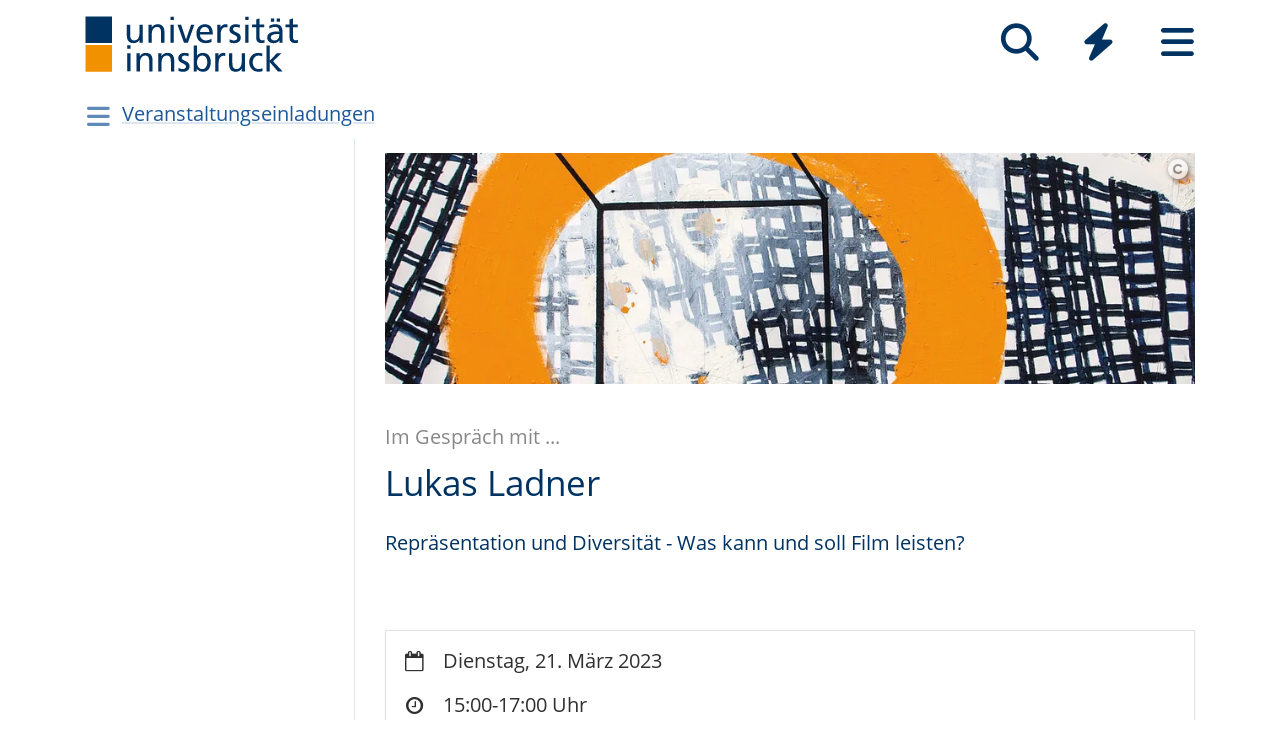

--- FILE ---
content_type: text/html; charset=utf-8
request_url: https://www.uibk.ac.at/de/events/info/2023/im-gespraech-mit/
body_size: 8554
content:
<!DOCTYPE html>
<html lang="de"><head><title>Im Gespräch mit – Universität Innsbruck</title><meta charset="utf-8"><meta http-equiv="X-UA-Compatible" content="IE=edge"><link rel="icon" href="/static/uniweb/images/icons/favicon.a28011f62af2.ico" type="image/x-icon" /><meta name="viewport" content="width=device-width, initial-scale=1.0">
	
	<link rel="canonical" href="https://www.uibk.ac.at/de/events/info/2023/im-gespraech-mit/"><link rel="alternate" hreflang="x-default" href="https://www.uibk.ac.at/de/events/info/2023/im-gespraech-mit/"><link rel="alternate" hreflang="de" href="https://www.uibk.ac.at/de/events/info/2023/im-gespraech-mit/"><meta name="dcterms.modified" content="2024-03-05"><meta name="dcterms.format" content="text/html"><meta name="dcterms.language" content="de"><meta name="twitter:card" content="summary_large_image" /><meta name="twitter:site" content="@uniinnsbruck" /><meta property="og:url" content="https://www.uibk.ac.at/de/events/info/2023/im-gespraech-mit/" /><meta property="og:title" content="Im Gespräch mit" /><meta property="og:description" content="Dienstag, 21. März 2023
15:00-17:00 Uhr" /><meta property="og:image" content="https://www.uibk.ac.at/media/filer_public_thumbnails/filer_public/9c/e5/9ce5d903-7713-4744-96d7-ad2d2f90755d/buchcover-christine-schliesser.jpg__1200x720_q85_crop_subsampling-2_upscale.jpg" /><meta property="og:image:type" content="image/jpeg" /><meta property="og:image:width" content="1200" /><meta property="og:image:height" content="720" /><meta property="og:locale" content="de_DE" /><script type="module" src="/static/node_modules/@uniweb/components/dist/uniweb-components/uniweb-components.esm.307152d78860.js"></script>
	<link href="/static/uniweb/css/default.f54a5f8a0d77.css" rel="stylesheet" type="text/css"/>
<link href="/static/uniweb/css/print.af7e8dc14679.css" rel="stylesheet" type="text/css" media="print"/>
<link href="/static/uniweb/css/shariff.complete.ff4dbf0968b0.css" rel="stylesheet" type="text/css"/>
<link href="/static/utils/css/cactus.79d54b08cf09.css" rel="stylesheet" type="text/css"/>


<style>

</style>


<link href="/media/icon_fonts/vgph3hl7/fontello-c93a3b3f/css/fontello.css" rel="stylesheet" type="text/css" />

	

	<script type="application/ld+json">
	[{"@context": "https://schema.org", "@type": "NewsArticle", "@id": "https://www.uibk.ac.at/de/events/info/2023/im-gespraech-mit/#uibk-newsarticle", "description": "Dienstag, 21. M\u00e4rz 2023 15:00-17:00 Uhr", "mainEntityOfPage": {"@type": "WebPage", "url": "https://www.uibk.ac.at/de/events/info/2023/im-gespraech-mit/"}, "headline": "Im Gespr\u00e4ch mit", "isAccessibleForFree": "true", "image": {"@type": "ImageObject", "name": "Header", "url": "https://www.uibk.ac.at/media/filer_public_thumbnails/filer_public/9c/e5/9ce5d903-7713-4744-96d7-ad2d2f90755d/buchcover-christine-schliesser.jpg__1200x720_q85_crop_subsampling-2_upscale.jpg"}, "dateModified": "2024-07-03T11:36:36.517022+02:00", "datePublished": "2023-01-04T13:54:12.274380+01:00", "inLanguage": "de"}]
	</script>

	<script>(function(){var _mtm=window._mtm=window._mtm||[];_mtm.push({'mtm.startTime':(new Date().getTime()),'event':'mtm.Start'});var d=document,g=d.createElement('script'),s=d.getElementsByTagName('script')[0];g.type='text/javascript';g.async=true;g.src='https://www.uibk.ac.at/pwk/js/container_htPnMFTX.js';s.parentNode.insertBefore(g,s);})()</script>
</head>

<body>
	
	
		
<header id="uibk-header-2024" class="uibk-header-default d-print-none">
	<div id="uibk-nav-canvas" class="w-100 d-flex flex-row align-items-start">
		<div class="container">
			<div class="row">
                <div class="col-12 d-flex flex-row justify-content-between align-items-center">
					
					<div id="uibk-nav-logo">
						<a href="https://www.uibk.ac.at/">
							<img src="/static/uniweb/images/logo-uibk.90f7ae9bbfac.svg" alt="Logo Universität Innsbruck" />
						</a>
					</div>
					
					
					
					<nav id="uibk-nav-prime" class="d-flex flex-row align-items-end" aria-label="Global" tabindex="0">
						

<button type="button" data-target="uibk-nav-search" data-focus="uibk-search-forms" class="position-relative uibk-nav-btn-open d-flex flex-column-reverse navbar-toggler btn btn-lg btn-supersized justify-content-end align-items-center uibk-mb-05" id="uibk-btn-nav-search" aria-label="Suche" tabindex="0"><span class="uibk-navi-text text-white position-absolute">Suche</span><i class="fa fa-search fa-fw fa-2x"></i></button><button type="button" data-target="uibk-nav-quicklinks" data-focus="uibk-nav-quicklinks-all" class="position-relative uibk-nav-btn-open d-flex flex-column-reverse navbar-toggler btn btn-lg btn-supersized justify-content-end align-items-center uibk-mb-05" id="uibk-btn-nav-quicklinks" aria-label="Quicklinks" tabindex="0"><span class="uibk-navi-text text-white position-absolute">Quicklinks</span><i class="fas fa-bolt fa-fw fa-2x"></i></button><button type="button" data-target="uibk-nav-fold-out" data-focus="uibk-nav-pages" class="position-relative uibk-nav-btn-open d-flex flex-column-reverse navbar-toggler btn btn-lg btn-supersized justify-content-center align-items-center uibk-mb-05" id="uibk-btn-nav-fold-out" aria-label="Seiten" tabindex="0"><span class="uibk-navi-text text-white position-absolute">Navigation</span><i class="fas fa-bars fa-fw fa-2x"></i></button>
					</nav>
				</div>
			</div>
		</div>
	</div>
	

<div id="uibk-nav-search" class="uibk-nav position-absolute d-none min-vh-100 w-100 flex-column justify-content-between" role="dialog" aria-modal="true" aria-label="Suche" tabindex="0"><div class="uibk-nav-col-2 container"><div id="uibk-search-forms" class="uibk-fold-out-span-2" tabindex="0"><form action="https://www.uibk.ac.at/search" method="get" role="search" aria-label="Webseiten"><h2 class="uibk-mt-0 text-white" tabindex="-1" id="nav-search-title">Webseitensuche</h2><label for="uibk-website-search" hidden="">Suchbegriff</label><div class="d-flex flex-row uibk-flex-search"><div class="form-group uibk-mb-1 w-100"><input name="q" id="uibk-website-search" type="search" maxlength="120" placeholder="Suchbegriff eingeben" class="form-control form-control-lg w-100" autocomplete="off" aria-autocomplete="list" aria-owns="uibk-website-search-suggestion" aria-expanded="false" aria-haspopup="listbox" aria-describedby="uibk-website-search-assistive" /><ul id="uibk-website-search-suggestion" tabindex="-1" aria-label="Suchvorschläge" aria-labelledby="uibk-website-search"></ul><span id="uibk-website-search-suggestion-alert" role="alert" class="sr-only">keine Suchvorschläge</span><span id="uibk-website-search-assistive" class="d-none">Wenn automatische Suchvorschläge verfügbar sind, verwenden Sie die Auf- und Abwärtspfeile zum Überprüfen und die Eingabetaste zum Auswählen. Benutzer von Touch-Geräten können durch Berührung oder mit Wischgesten suchen.</span></div><div class="form-group uibk-mb-1"><button type="submit" aria-label="Suchen" class="text-white bg-transparent border-0 m-0 p-0"><i class="fas fa-search"></i></button></div></div></form><form action="https://lfuonline.uibk.ac.at/public/people.search" method="get" role="search" aria-label="Personen"><h2 class="uibk-mt-0 text-white">Personensuche</h2><div class="d-flex flex-row"><div class="form-group"><input name="lname" type="search" maxlength="50" placeholder="Nachname" class="form-control form-control-lg w-100" aria-label="Nachname" /></div><div class="form-group"><input name="fname" type="search" maxlength="50" placeholder="Vorname" class="form-control form-control-lg w-100" aria-label="Vorname" /></div><div class="form-group"><button type="submit" aria-label="Suchen" class="text-white bg-transparent border-0 m-0 p-0"><i class="fas fa-search"></i></button></div></div></form></div></div><div class="container"><p class="uibk-nav-login-status" role="region" aria-label="Anmeldestatus"></p><a href="https://www.uibk.ac.at/intranet/">
        Login Mitarbeiter:innen
    </a></p></div><button type="button" class="uibk-nav-btn-close text-white bg-transparent position-absolute border-0" aria-label="Schließen"><i class="fas fa-window-close fa-2x"></i></button></div>
	

<div id="uibk-nav-quicklinks" class="uibk-nav position-absolute d-none min-vh-100 w-100 flex-column justify-content-between" role="dialog" aria-modal="true" aria-label="Quicklinks"><nav id="uibk-nav-quicklinks-all" class="uibk-nav-col-2 container" tabindex="0"><h2 class="uibk-mt-0 text-white" tabindex="-1">Quicklinks</h2><ul class="uibk-fold-out-span-2"><li><a href="https://accounts.uibk.ac.at/">Account Service</a></li><li><a href="https://www.uibk.ac.at/ecampus/">eCampus</a></li><li><a href="/de/universitaet/essen-am-campus/">Essen am Campus</a></li><li><a href="https://www.uibk.ac.at/fld/">Forschungsdokumentation</a></li><li><a href="https://www.uibk.ac.at/iup/verlagsverzeichnis/">IUP Verlagsverzeichnis</a></li><li><a href="https://www.uibk.ac.at/karriere/">Karriereportal</a></li><li><a href="https://lfuonline.uibk.ac.at/public/lfuonline.home">LFU:online</a></li><li><a href="/de/newsroom/lost-found-das-virtuelle-fundbuero/">Lost &amp; Found</a></li><li><a href="https://uibk.academic-whistleblower.at/">Meldesystem für Hinweisgeber:innen</a></li><li><a href="/de/rektorenteam/infrastruktur/sicherheitswesen/notfallnummern/notfallnummern/">Notfallnummern</a></li><li><a href="https://lms.uibk.ac.at/">OLAT</a></li><li><a href="https://presse.uibk.ac.at/">Presseportal</a></li><li><a href="https://www.uibk.ac.at/sprachenzentrum/">Sprachenzentrum</a></li><li><a href="/de/universitaet/standorte/">Standorte</a></li><li><a href="https://bibsearch.uibk.ac.at/">ULB-Literatursuche: BibSearch</a></li><li><a href="https://usi.uibk.ac.at/">USI-Anmeldung</a></li><li><a href="https://www.uibk.ac.at/events/">Veranstaltungskalender</a></li><li><a href="https://vis.uibk.ac.at/">VIS:online</a></li><li><a href="https://lfuonline.uibk.ac.at/public/lfuonline_lv.home">Vorlesungsverzeichnis</a></li><li><a href="https://exchange.uibk.ac.at/">Webmail für Bedienstete</a></li><li><a href="https://web-mail.uibk.ac.at/">Webmail für Studierende</a></li></ul></nav><div class="container"><p class="uibk-nav-login-status" role="region" aria-label="Anmeldestatus"></p><a href="https://www.uibk.ac.at/intranet/">
        Login Mitarbeiter:innen
    </a></p></div><button type="button" class="uibk-nav-btn-close text-white bg-transparent position-absolute border-0" aria-label="Schließen"><i class="fas fa-window-close fa-2x"></i></button></div>
	

<div id="uibk-nav-fold-out" class="uibk-nav position-absolute d-none min-vh-100 w-100 flex-column justify-content-between" role="dialog" aria-modal="true" aria-label="Seiten"><div id="uibk-fold-out-container" class="d-flex container"><nav class="uibk-fold-out-col-1" id="uibk-nav-pages" tabindex="0" aria-label="Kategorien"><ul class="d-flex flex-column"><li><button id="nav-studies" data-target="#nav-studies-l2" data-level-restore="false" type="button" aria-expanded="false" aria-controls="nav-studies-l2" tabindex="0">
				Studium
				</button></li><li><button id="nav-research" data-target="#nav-research-l2" data-level-restore="false" type="button" aria-expanded="false" aria-controls="nav-research-l2" tabindex="0">
				Forschung
				</button></li><li><button id="nav-connect" data-target="#nav-connect-l2" data-level-restore="false" type="button" aria-expanded="false" aria-controls="nav-connect-l2" tabindex="0">
				Netzwerk
				</button></li><li><button id="nav-about" data-target="#nav-about-l2" data-level-restore="false" type="button" aria-expanded="false" aria-controls="nav-about-l2" tabindex="0">
				Über uns
				</button></li></ul></nav><nav class="d-none uibk-fold-out-col-2" id="nav-studies-l2" role="region" aria-labelledby="nav-studies" tabindex="0"><ul><li><a href="/de/studium/">Auf einen Blick</a></li><li><a href="/de/studien/">Studienangebot</a></li><li><a href="/de/studium/beratung/">Studienberatung</a></li><li><a href="https://www.uibk.ac.at/studium/organisation/termine-und-fristen.html">Termine und Fristen</a></li><li><a href="https://www.uibk.ac.at/studium/anmeldung-zulassung/">Zulassung zum Studium</a></li><li><a href="https://www.uibk.ac.at/studium/organisation/">Studienorganisation</a></li><li><a href="https://www.uibk.ac.at/international/">International studieren</a></li><li><a href="/de/weiterbildung/">Weiterbildung</a></li><li><a href="/de/studium/frag-chatbot-leo/">Frag Chatbot Leo</a></li></ul></nav><nav class="d-none uibk-fold-out-col-2" id="nav-research-l2" role="region" aria-labelledby="nav-research" tabindex="0"><ul><li><a href="/de/forschung/">Forschung im Überblick</a></li><li><a href="/de/forschung/forschungsprofil/">Forschungsprofil</a></li><li><a href="/de/forschung/forschungsservices/">Forschungsservices</a></li><li><a href="/de/forschung/forschungsfoerderung/">Forschungsförderung</a></li><li><a href="/de/forschung/nachwuchs-karrierefoerderung/">Nachwuchs- und Karriereförderung</a></li><li><a href="/de/forschung/qualitaetssicherung/">Qualitätssicherung in der Forschung</a></li><li><a href="/de/forschung/forschungsinformation/">Forschungsinformation</a></li><li><a href="/de/fakultaeten/">Fakultäten und Institute</a></li></ul></nav><nav class="d-none uibk-fold-out-col-2" id="nav-connect-l2" role="region" aria-labelledby="nav-connect" tabindex="0"><ul><li><a href="https://www.uibk.ac.at/transferstelle/alumni/">Alumni</a></li><li><a href="/de/international/aurora/">AURORA</a></li><li><a href="/de/career-service/">Career-Service</a></li><li><a href="https://www.uibk.ac.at/international/europaregion/">EUREGIO</a></li><li><a href="/de/foerderkreis1669/">Förderkreis 1669</a></li><li><a href="https://www.uibk.ac.at/international/">International</a></li><li><a href="/de/stiftung/">Stiftung Universität Innsbruck</a></li><li><a href="/de/transferstelle/">Transferstelle</a></li></ul></nav><nav class="d-none uibk-fold-out-col-2" id="nav-about-l2" role="region" aria-labelledby="nav-about" tabindex="0"><ul><li><button id="nav-about-university-l2" data-target="#nav-about-university-l3" type="button" aria-expanded="false" aria-controls="nav-about-university-l3">
		Universität
		</button></li><li><button id="nav-about-governance-l2" data-target="#nav-about-governance-l3" type="button" aria-expanded="false" aria-controls="nav-about-governance-l3">
		Universitätsleitung
		</button></li><li><a href="/de/universitaet/organigramm/">Organigramm</a></li><li><a href="/de/fakultaeten/">Fakultäten</a></li><li><a href="/de/fakultaeten/institute/">Institute</a></li><li><a href="/de/newsroom/">Newsroom</a></li><li><a href="/de/karriere/">Karriere an der Uni</a></li><li><a href="/de/universitaet/standorte/">Standorte</a></li></ul></nav><nav class="uibk-collapse d-none uibk-fold-out-col-3" id="nav-about-university-l3" role="region" aria-labelledby="nav-about-university-l2" tabindex="0"><ul><li><a href="/de/universitaet/profil/">Die Leopold-Franzens-Universität Innsbruck</a></li><li><a href="/de/universitaet/profil/leitbild/">Leitbild</a></li><li><a href="/de/universitaet/profil/universitaetsleben/">Universitätsleben</a></li><li><a href="/de/universitaet/profil/geschichte/">Geschichte</a></li><li><a href="/de/350-jahre/">350 Jahre Uni Innsbruck</a></li><li><a href="/de/universitaet/profil/factsheets/">Zahlen und Fakten</a></li><li><a href="/de/universitaet/nachhaltigkeit/">Nachhaltigkeit</a></li><li><a href="https://www.uibk.ac.at/universitaet/diversitaet/">Diversitäts-Management</a></li><li><a href="/de/universitaet/digitalisierung/">Digitalisierung</a></li><li><a href="https://www.uibk.ac.at/international/">International</a></li></ul></nav><nav class="uibk-collapse d-none uibk-fold-out-col-3" id="nav-about-governance-l3" role="region" aria-labelledby="nav-about-governance-l2" tabindex="0"><ul><li><a href="/de/universitaetsrat/">Universitätsrat</a></li><li><a href="/de/rektorenteam/">RektorInnenteam</a></li><li><a href="https://www.uibk.ac.at/senat/">Senat</a></li><li><a href="/de/universitaet/leitung/entwicklungsplan/">Entwicklungsplan</a></li><li><a href="/de/universitaet/leitung/wissensbilanz/">Wissensbilanz</a></li></ul></nav><nav class="uibk-collapse d-none uibk-fold-out-col-3" id="nav-about-organisational-l3" role="region" aria-labelledby="nav-about-organisational-l2" tabindex="0"><ul><li><a href="https://www.uibk.ac.at/universitaet/organisation/organisation.html">Organisationseinheiten</a></li><li><a href="https://www.uibk.ac.at/universitaet/organisation/organigramm.html">Organigramm</a></li><li><a href="https://www.uibk.ac.at/zentraler-rechtsdienst/richtlinien-und-verordnungen-des-rektorats/organisationsrecht/">Organisationsplan</a></li><li><a href="https://www.uibk.ac.at/universitaet/verwaltung/">Dienstleistung und Verwaltung</a></li><li><a href="https://www.uibk.ac.at/universitaet/vertretung-und-beratung/">Vertretung und Beratung</a></li></ul></nav><nav id="uibk-nav-back" class="uibk-mt-15 d-none"><button id="btn-back" type="button" tabindex="0">
				zurück zur Übersicht
			</button></nav></div><div class="container"><p class="uibk-nav-login-status" role="region" aria-label="Anmeldestatus"></p><a href="https://www.uibk.ac.at/intranet/">
        Login Mitarbeiter:innen
    </a></p></div><button type="button" class="uibk-nav-btn-close text-white bg-transparent position-absolute border-0" aria-label="Schließen"><i class="fas fa-window-close fa-2x"></i></button></div>
</header>
	
	
		
			<div class="container" id="department-title-2024">
				<nav class="navbar p-0">
					<div class="department-nav d-flex flex-row-reverse justify-content-end align-items-center">
						<h1>
							<a href="/de/events/info/">Veranstaltungseinladungen</a>
						</h1>
						<div class="d-none d-lg-block navbar-toggler btn btn-supersized">
							<i class="fas fa-bars fa-fw"></i>
						</div>
						<button class="d-block d-lg-none navbar-toggler btn btn-supersized" id="uibk-departmentnav-btn-def" type="button" aria-controls="uibk-departmentnav-2024" aria-expanded="true" aria-label="Navigationsseiten öffnen">
							<i class="fas fa-bars fa-fw"></i>
						</button>
					</div>
				</nav>
			</div>
		
	
	
	<main class="uibk-default-page uibk-default-page-2024 uibk-department-veranstaltungseinladungen bg-white">
	
	
		<div class="container">
			<div class="row">
				<div class="col-12 col-lg-3 d-none d-lg-block" id="uibk-departmentnav-cnt">
					<ul class="uibk-department-dropdown-2024">
						
							


						
					</ul>
				</div>
				<div class="col-12 col-lg-9">
		




					<div class="uibk-main-content">
		
<div id="cmsplugin_5598235" class="carousel uibk-aspect-panorama slide pause touch" style="overflow: hidden;" data-interval="false" data-ride="carousel" data-pause="false" data-wrap="false"><div class="carousel-inner" role="listbox"><div class="carousel-item  active"><figure id="uibk-figure-5598236" class="w-100 "><picture><source media="(max-resolution: 1.5dppx) and (min-width: 992px) and (max-width: 1199.98px)" srcset="/media/filer_public_thumbnails/filer_public/8e/63/8e631da6-9914-4920-abf4-4791d25e83d9/buchcover-christine-schliesser.jpg__900x256_q85_crop_subsampling-2_upscale.jpg.webp" type="image/webp" /><source media="(min-resolution: 1.5dppx) and (min-width: 992px) and (max-width: 1199.98px)" srcset="/media/filer_public_thumbnails/filer_public/8e/63/8e631da6-9914-4920-abf4-4791d25e83d9/buchcover-christine-schliesser.jpg__1800x512_q85_crop_subsampling-2_upscale.jpg.webp" type="image/webp" /><source media="(-webkit-max-device-pixel-ratio: 1.5) and (min-width: 992px) and (max-width: 1199.98px)" srcset="/media/filer_public_thumbnails/filer_public/8e/63/8e631da6-9914-4920-abf4-4791d25e83d9/buchcover-christine-schliesser.jpg__900x256_q85_crop_subsampling-2_upscale.jpg" type="image/jpeg" /><source media="(-webkit-min-device-pixel-ratio: 1.5) and (min-width: 992px) and (max-width: 1199.98px)" srcset="/media/filer_public_thumbnails/filer_public/8e/63/8e631da6-9914-4920-abf4-4791d25e83d9/buchcover-christine-schliesser.jpg__1800x512_q85_crop_subsampling-2_upscale.jpg" type="image/jpeg" /><source media="(max-resolution: 1.5dppx) and (max-width: 991.98px)" srcset="/media/filer_public_thumbnails/filer_public/8e/63/8e631da6-9914-4920-abf4-4791d25e83d9/buchcover-christine-schliesser.jpg__992x283_q85_crop_subsampling-2_upscale.jpg.webp" type="image/webp" /><source media="(min-resolution: 1.5dppx) and (max-width: 991.98px)" srcset="/media/filer_public_thumbnails/filer_public/8e/63/8e631da6-9914-4920-abf4-4791d25e83d9/buchcover-christine-schliesser.jpg__1984x566_q85_crop_subsampling-2_upscale.jpg.webp" type="image/webp" /><source media="(-webkit-max-device-pixel-ratio: 1.5) and (max-width: 991.98px)" srcset="/media/filer_public_thumbnails/filer_public/8e/63/8e631da6-9914-4920-abf4-4791d25e83d9/buchcover-christine-schliesser.jpg__992x283_q85_crop_subsampling-2_upscale.jpg" type="image/jpeg" /><source media="(-webkit-min-device-pixel-ratio: 1.5) and (max-width: 991.98px)" srcset="/media/filer_public_thumbnails/filer_public/8e/63/8e631da6-9914-4920-abf4-4791d25e83d9/buchcover-christine-schliesser.jpg__1984x566_q85_crop_subsampling-2_upscale.jpg" type="image/jpeg" /><source media="(max-resolution: 1.5dppx) and (min-width: 1200px)" srcset="/media/filer_public_thumbnails/filer_public/8e/63/8e631da6-9914-4920-abf4-4791d25e83d9/buchcover-christine-schliesser.jpg__960x274_q85_crop_subsampling-2_upscale.jpg.webp" type="image/webp" /><source media="(min-resolution: 1.5dppx) and (min-width: 1200px)" srcset="/media/filer_public_thumbnails/filer_public/8e/63/8e631da6-9914-4920-abf4-4791d25e83d9/buchcover-christine-schliesser.jpg__1920x548_q85_crop_subsampling-2_upscale.jpg.webp" type="image/webp" /><source media="(-webkit-max-device-pixel-ratio: 1.5) and (min-width: 1200px)" srcset="/media/filer_public_thumbnails/filer_public/8e/63/8e631da6-9914-4920-abf4-4791d25e83d9/buchcover-christine-schliesser.jpg__960x274_q85_crop_subsampling-2_upscale.jpg" type="image/jpeg" /><source media="(-webkit-min-device-pixel-ratio: 1.5) and (min-width: 1200px)" srcset="/media/filer_public_thumbnails/filer_public/8e/63/8e631da6-9914-4920-abf4-4791d25e83d9/buchcover-christine-schliesser.jpg__1920x548_q85_crop_subsampling-2_upscale.jpg" type="image/jpeg" /><img src="/media/filer_public_thumbnails/filer_public/8e/63/8e631da6-9914-4920-abf4-4791d25e83d9/buchcover-christine-schliesser.jpg__576x164_q85_crop_subsampling-2_upscale.jpg" loading="lazy"  alt="Header  Abstrakt" /></picture><a href="#uibk-copyright-0" class="uibk-copyright"><i class="fa fa-copyright"></i></a></figure></div></div></div>


<h5 style="text-align: left;">Im Gespräch mit ...</h5>
<h1><span class="blue">Lukas Ladner</span></h1>

<p><span class="blue"><span class="big">Repräsentation und Diversität - Was kann und soll Film leisten?</span></span></p>

<p> </p><div class="row uibk-mb-2"><div class="col-12"><div id="cascadeelement_id-5598241" class="uibk-well uibk-grey-border well-image-ar-6 uibk-mt-1"><p><span class="big"><i class="icon-calendar-empty"></i>
  Dienstag, 21. März 2023</span></p><p><span class="big"><i class="icon-clock"></i>
  15:00-17:00 Uhr</span></p><p><span class="big"><i class="icon-location"></i>
  Haus der Begegnung (Saal), Rennweg 12, 6020 Innsbruck</span></p><p><span class="big"><i class="icon-login"></i>
  Um Anmeldung bis spätestens <strong>16. März 2023</strong> per Mail<br>
         an </span><a href="mailto:fsp-kultur@uibk.ac.at" role="button" class="btn-outline-uibk-grey btn-lg btn uibk-mr-0 uibk-ml-0"><i class="icon-mail-alt cascade-icon-left" aria-hidden="true"></i> fsp-kultur@uibk.ac.at</a><span class="big"> wird gebeten.</span></p></div></div></div>

<ul class="nav nav-tabs" role="tablist"><li class="nav-item"><a class="nav-link active" href="#cmsplugin_5598249" role="tab" data-toggle="tab">
		im Gespräch mit ...
		</a></li><li class="nav-item"><a class="nav-link" href="#cmsplugin_5598256" role="tab" data-toggle="tab">
		Kontakt und Anmeldung
		</a></li></ul><div class="tab-content"><div role="tabpanel" class="tab-pane active" id="cmsplugin_5598249"><div><p><span class="blue"><span class="big">Lukas Ladner</span></span></p><div class="row"><div class="col-12 col-md-2"><figure id="uibk-figure-5598253" class=""><picture><source media="(max-resolution: 1.5dppx) and (min-width: 992px) and (max-width: 1199.98px)" srcset="/media/filer_public_thumbnails/filer_public/b5/8d/b58d6135-e344-43db-885d-759f90330161/lukas_ladner.jpg__150x150_q85_crop_subsampling-2.jpg.webp" type="image/webp" /><source media="(min-resolution: 1.5dppx) and (min-width: 992px) and (max-width: 1199.98px)" srcset="/media/filer_public_thumbnails/filer_public/b5/8d/b58d6135-e344-43db-885d-759f90330161/lukas_ladner.jpg__300x300_q85_crop_subsampling-2.jpg.webp" type="image/webp" /><source media="(-webkit-max-device-pixel-ratio: 1.5) and (min-width: 992px) and (max-width: 1199.98px)" srcset="/media/filer_public_thumbnails/filer_public/b5/8d/b58d6135-e344-43db-885d-759f90330161/lukas_ladner.jpg__150x150_q85_crop_subsampling-2.jpg" type="image/jpeg" /><source media="(-webkit-min-device-pixel-ratio: 1.5) and (min-width: 992px) and (max-width: 1199.98px)" srcset="/media/filer_public_thumbnails/filer_public/b5/8d/b58d6135-e344-43db-885d-759f90330161/lukas_ladner.jpg__300x300_q85_crop_subsampling-2.jpg" type="image/jpeg" /><source media="(max-resolution: 1.5dppx) and (max-width: 991.98px)" srcset="/media/filer_public_thumbnails/filer_public/b5/8d/b58d6135-e344-43db-885d-759f90330161/lukas_ladner.jpg__165x165_q85_crop_subsampling-2.jpg.webp" type="image/webp" /><source media="(min-resolution: 1.5dppx) and (max-width: 991.98px)" srcset="/media/filer_public_thumbnails/filer_public/b5/8d/b58d6135-e344-43db-885d-759f90330161/lukas_ladner.jpg__330x330_q85_crop_subsampling-2.jpg.webp" type="image/webp" /><source media="(-webkit-max-device-pixel-ratio: 1.5) and (max-width: 991.98px)" srcset="/media/filer_public_thumbnails/filer_public/b5/8d/b58d6135-e344-43db-885d-759f90330161/lukas_ladner.jpg__165x165_q85_crop_subsampling-2.jpg" type="image/jpeg" /><source media="(-webkit-min-device-pixel-ratio: 1.5) and (max-width: 991.98px)" srcset="/media/filer_public_thumbnails/filer_public/b5/8d/b58d6135-e344-43db-885d-759f90330161/lukas_ladner.jpg__330x330_q85_crop_subsampling-2.jpg" type="image/jpeg" /><source media="(max-resolution: 1.5dppx) and (min-width: 1200px)" srcset="/media/filer_public_thumbnails/filer_public/b5/8d/b58d6135-e344-43db-885d-759f90330161/lukas_ladner.jpg__160x160_q85_crop_subsampling-2.jpg.webp" type="image/webp" /><source media="(min-resolution: 1.5dppx) and (min-width: 1200px)" srcset="/media/filer_public_thumbnails/filer_public/b5/8d/b58d6135-e344-43db-885d-759f90330161/lukas_ladner.jpg__320x320_q85_crop_subsampling-2.jpg.webp" type="image/webp" /><source media="(-webkit-max-device-pixel-ratio: 1.5) and (min-width: 1200px)" srcset="/media/filer_public_thumbnails/filer_public/b5/8d/b58d6135-e344-43db-885d-759f90330161/lukas_ladner.jpg__160x160_q85_crop_subsampling-2.jpg" type="image/jpeg" /><source media="(-webkit-min-device-pixel-ratio: 1.5) and (min-width: 1200px)" srcset="/media/filer_public_thumbnails/filer_public/b5/8d/b58d6135-e344-43db-885d-759f90330161/lukas_ladner.jpg__320x320_q85_crop_subsampling-2.jpg" type="image/jpeg" /><img src="/media/filer_public_thumbnails/filer_public/b5/8d/b58d6135-e344-43db-885d-759f90330161/lukas_ladner.jpg__576x576_q85_crop_subsampling-2_upscale.jpg" loading="lazy"  alt="Portraitbild Lukas Ladner" /></picture></figure></div><div class="col-12 col-md-10"><p><span class="blue"><span class="big">Repräsentation und Diversität - Was kann und soll Film leisten?</span></span></p><p>Von der Ideenfindung, über die konkrete Umsetzung bis hin zur Rezeption reibt sich das Medium des Bewegtbildes wie kein zweites an der von uns wahrgenommenen Wirklichkeit. Zwangsläufig wird die Authentizität von Bewegtbildmaterial, abseits des Animationsfilms, durch einen Abgleich mit unserer physischen Welt erreicht. Fragen der Darstellung und Darstellbarkeit sind dadurch nicht zweitrangiger, sondern von höchster Ordnung. Schon allein deswegen ist es nicht überraschend, dass sich Fragen der Repräsentation und Diversität so stark in dieser Erzählform niederschlagen. Dabei werden die damit einhergehenden Debatten zunehmend hitziger, wie etwa die Kontroverse um das Casting zur aktuellen Neuverfilmung von Arielle zeigen. Ausgehend von den von Amazon Studios veröffentlichten "Inclusion Playbook" soll gemeinsam mit dem Regisseur und Filmemacher Lukas Ladner dieser Debatte nachgegangen werden. Ziel ist es, die ideologischen, gesellschaftlichen, kapitalistischen und künstlerischen Interessen zu entwirren, um die dahinterstehende Frage freizulegen: Was kann und soll Film leisten?</p><p>Lukas Ladner wurde 1991 in Innsbruck geboren. Von 2013 bis 2017 studierte er Film- und Fernsehregie an der Filmuniversität Babelsberg Konrad Wolf und hat diese mit dem Kurzfilm „Treibgut“ abgeschlossen. Sein erster Lang-Dokumentarfilm "Eva-Maria" feierte seine Weltpremiere auf dem DOK.fest München und gewann auf der Diagonale'21 den Preis für den besten Nachwuchsfilm. Aktuell arbeitet er von Innsbruck aus an der Schnittstelle zwischen Film und Videokunst und recherchiert für seinen zweiten Langdokumentarfilm.</p></div></div></div></div><div role="tabpanel" class="tab-pane" id="cmsplugin_5598256"><div><div><strong>Dr. Teresa Millesi</strong></div><p>Koordinatorin des Forschungsschwerpunkts<br>
'Kulturelle Begegnungen - Kulturelle Konflikte'<br>
Innrain 52d<br>
6020 Innsbruck</p><p><a href="mailto:fsp-kultur@uibk.ac.at">fsp-kultur@uibk.ac.at</a><br><a href="tel:+4351250739820">+43 512 507-39820</a></p><p>Um Anmeldung bis <strong>spätestens 09. März 2023</strong> per Mail an <br><a href="mailto:fsp-kultur@uibk.ac.at">fsp-kultur@uibk.ac.at</a>  wird gebeten.</p><p><br><span class="blue"><span class="big">Wir freuen uns auf Ihr Kommen!</span></span></p></div></div></div>
<div class="row"><div class="col-12"><hr class="uibk-rule" /><h2><span class="blue">Datenschutzhinweis</span></h2><p>Im Rahmen dieser Veranstaltung können Fotografien (oder Screenshots) und/oder Filme erstellt werden. Mit der Teilnahme zur Veranstaltung nehmen Sie zur Kenntnis, dass Fotografien und Videomaterialien, auf denen Sie abgebildet sind, zur Presse-Berichterstattung verwendet und in verschiedensten (Sozialen) Medien, Publikationen und auf Webseiten der Universität Innsbruck veröffentlicht werden. Weitere Informationen zum Datenschutz entnehmen Sie bitte unserer Datenschutzerklärung unter: <a href="https://www.uibk.ac.at/datenschutz/">www.uibk.ac.at/datenschutz</a></p><p>Wir bitten um eine umweltfreundliche Anreise! Mit den öffentlichen Verkehrsmitteln, zu Fuß oder mit dem Fahrrad. Fahrradabstellplätze stehen ausreichend zur Verfügung. Informationen zu den öffentlichen Verkehrsmitteln finden Sie unter <a href="http://www.vvt.at">www.vvt.at</a></p></div></div>

		


  <div>
	<li class="shariff-button mastodon-share-button"
 		 data-target="https://www.uibk.ac.at/de/events/info/2023/im-gespraech-mit/"
		 data-name="Im Gespräch mit"
		 data-text="Bei Mastodon teilen">
	</li>

	<div class="shariff"
	 	data-url="https://www.uibk.ac.at/de/events/info/2023/im-gespraech-mit/"
	 	data-theme="grey"
	 	data-orientation="horizontal"
	 	data-services="['facebook','linkedin','whatsapp','mail','info']"
	 	data-info-url="https://www.uibk.ac.at/impressum/"
	 	data-mail-url="mailto:"
	 	data-mail-subject="Im Gespräch mit"
	 	data-lang="de">
	</div>

    <div class="modal fade" id="mastodon-share-button" tabindex="-1" role="dialog" aria-labelledby="exampleModalLabel" aria-hidden="true">
      <div class="modal-dialog uibk-main-content" role="document">
		<form class="was-validated">
        <div class="modal-content">
          <div class="modal-header">
            <h5 class="modal-title mt-1 ml-0" id="exampleModalLabel">Mastodon</h5>
            <button type="button" class="btn btn-close" data-dismiss="modal" aria-label="Close">
              <span aria-hidden="true">&times;</span>
            </button>
          </div>
          <div class="modal-body">
            <div class="form-group">
              <label for="msb-address">Adresse der Instanz eingeben</label>
              <input type="url" class="form-control" id="msb-address" placeholder="https://social.uibk.ac.at" required="required" pattern="https?://[-0-9a-z]+\..+">
				<div class="valid-feedback">Ok</div>
				<div class="invalid-feedback">URL, z.B. ›https://social.uibk.ac.at‹</div>
            </div>
            <div class="form-check">
              <input type="checkbox" class="form-check-input" id="msb-memorize-instance">
              <label class="form-check-label" for="msb-memorize-instance">Instanz merken (setzt ein Cookie)</label>
            </div>
          </div>
          <div class="modal-footer">
            <button type="button" class="btn btn-outline-uibk-grey" data-dismiss="modal">Schließen</button>
            <button id="msb-share" type="button" class="btn btn-uibk-blue">Weiter</button>
          </div>
        </div>
		</form>
      </div>
    </div>
  </div>


					</div>
		
				</div>
			</div>
		</div>
	
	</main>

	
		

<div class="container-fluid" id="uibk-credits"><div class="row"><div class="col-12"><button id="uibk-toggle-crd-list" class="btn btn-link p-0" type="button" data-toggle="collapse" data-target="#uibk-crd-list" aria-expanded="false" aria-controls="uibk-crd-list"><i class="fa fa-2x fa-copyright" aria-hidden="true"></i></button><ol class="collapse" id="uibk-crd-list"><li id="uibk-copyright-0"><span class="p-1">Mariakray via Pixabay</span></li></ol></div></div></div>

	

	<footer class="uibk-footer-2024 d-print-none"><div class="container-fluid"><div class="row"><div class="col-12 col-lg-8"><div class="footer-contents"><div class="logos"><a href="https://www.uibk.ac.at"><img class="logo-uni" src="/static/uniweb/images/logo-uibk-blau.21cbba546f54.svg" alt="Universität Innsbruck"></a><a href="https://www.uibk.ac.at/de/international/aurora/"><img class="logo-aurora" src="/static/uniweb/images/aurora_logo_white_2.dfb15f932c23.svg" alt="Aurora"></a></div><div class="contact"><div><p><span property="name">Universität Innsbruck</span></p><meta property="alternateName" content="Leopold-Franzens-Universität Innsbruck"><div property="contactPoint" typeof="PostalAddress"><span property="streetAddress">Innrain 52</span>,
								<span property="postalCode">6020</span>&nbsp;
								<span property="addressLocality">Innsbruck</span><span property="addressCountry" style="display:none;">Österreich</span></div></div><div><p><span property="telephone">Telefon: <a href="tel:+435125070">+43 512 507-0</a></span></p><p><a rel="nofollow" href="https://www.uibk.ac.at/impressum/" >Kontaktieren Sie uns</a></p></div><div><p><a rel="nofollow" href="https://www.uibk.ac.at/impressum/">Impressum</a></p><p><a rel="nofollow" href="https://www.uibk.ac.at/datenschutz/">Datenschutz</a></p></div><div><p><a rel="nofollow" href="https://www.uibk.ac.at/impressum/barrierefreiheit.html">Barrierefreiheit</a></p><p><a rel="nofollow" href="https://www.uibk.ac.at/universitaet/profil/zertifikate/">Zertifikate</a></p></div></div></div></div><div class="col-12 col-lg-4 footer-socialmedia"><ul class="socialmedia"><li><a href="/de/social-wall/"><i class="fa fa-2x fa-fw fa-globe" aria-hidden="true"></i></a></li><li><a href="https://www.facebook.com/uniinnsbruck" property="sameAs"><i class="fa fa-2x fa-fw fa-brands fa-square-facebook" aria-hidden="true"></i></a></li><li><a href="https://social.uibk.ac.at/@uniinnsbruck" property="sameAs"><i class="fa fa-2x fa-fw fa-brands fa-mastodon" aria-hidden="true"></i></a></li><li><a href="https://www.instagram.com/uniinnsbruck" property="sameAs"><i class="fa fa-2x fa-fw fa-brands fa-instagram" aria-hidden="true"></i></a></li><li><a href="https://www.linkedin.com/school/universit-t-innsbruck/" property="sameAs"><i class="fa fa-2x fa-fw fa-brands fa-linkedin-in" aria-hidden="true"></i></a></li><li><a href="/public-relations/presse/rss-feeds.html"><i class="fa fa-2x fa-fw fa-rss" aria-hidden="true"></i></a></li><li><a href="https://www.youtube.com/uniinnsbruck" property="sameAs"><i class="fa fa-2x fa-fw fa-brands fa-youtube" aria-hidden="true"></i></a></li><li><a href="https://soundcloud.com/uniinnsbruck" property="sameAs"><i class="fa fa-2x fa-fw fa-brands fa-soundcloud" aria-hidden="true"></i></a></li><li><a href="/uni-app/"><i class="fa fa-2x fa-fw fa-square-plus" aria-hidden="true"></i></a></li></ul></div></div><div class="row"><div class="col-12"><p class="powered-by">Powered by
					<a rel="nofollow" href="/de/admin/login/?next=/de/events/info/2023/im-gespraech-mit/%3Ftoolbar_on">UniCMS</a>
					|
					<a href="/de/public-relations/webservices/">Webservices</a>
					|
					<a href="https://www.i-med.ac.at/">zur Medizinischen Universität Innsbruck</a></p></div></div></div></footer>

	
		
		
		
		
		
			
			
		
	

	<script src="/static/node_modules/bootstrap.native/dist/bootstrap-native.6051257e6624.js"></script>
	
	<script>
		if(/MSIE \d|Trident.*rv:/.test(navigator.userAgent))document.write('<script src="/static/node_modules/picturefill/dist/picturefill.min.1d343d827310.js"><\/script>');
	</script>
		
<script src="/static/uniweb/js/nav.3b38d05f5faf.js"></script>
<script src="/static/uniweb/js/uibk-copyrights.ac88c3fe5e7e.js"></script>
<script src="/static/uniweb/js/uibk-helpers.eac0d1e0d5ec.js"></script>
<script src="/static/node_modules/shariff/dist/shariff.complete.933b593da5e0.js"></script>
<script src="/static/utils/js/mastodon.3bd830d26f40.js" ></script>

	
	<a href="#" accesskey="t" class="scrollToTop" style="display: inline;">
		<span class="sr-only">Nach oben scrollen</span>
		<i class="fa fa-angle-up"></i>
	</a>
</body>

</html>


--- FILE ---
content_type: text/css
request_url: https://www.uibk.ac.at/static/utils/css/cactus.79d54b08cf09.css
body_size: 967
content:
:root,:root.light{--cactus-text-color--soft:#999;--cactus-background-color--strong:#fafafa;--cactus-border-color:#d9d9d9;--cactus-box-shadow-color:rgba(51,51,51,0.3);--cactus-button-text-color:inherit;--cactus-button-color:#ccc;--cactus-button-color--strong:#bfbfbf;--cactus-button-color--stronger:#b3b3b3;--cactus-login-form-text-color:inherit;--cactus-border-width:1px;--cactus-border-radius:0.4em;--cactus-text-color:inherit;--cactus-background-color:transparent;--cactus-error-color:red}@media (prefers-color-scheme:dark){:root{--cactus-text-color--soft:grey;--cactus-background-color--strong:#1a1a1a;--cactus-border-color:#333;--cactus-box-shadow-color:#1a1a1a;--cactus-button-text-color:#ccc;--cactus-button-color:#404040;--cactus-button-color--strong:#4d4d4d;--cactus-button-color--stronger:#595959;--cactus-login-form-text-color:#ccc}}:root.dark{--cactus-text-color--soft:grey;--cactus-background-color--strong:#1a1a1a;--cactus-border-color:#333;--cactus-box-shadow-color:#1a1a1a;--cactus-button-text-color:#ccc;--cactus-button-color:#404040;--cactus-button-color--strong:#4d4d4d;--cactus-button-color--stronger:#595959;--cactus-login-form-text-color:#ccc}.cactus-container{display:flex;flex-direction:column;gap:1em;color:var(--cactus-text-color);background-color:var(--cactus-background-color)}.cactus-error{padding:.5em;padding-inline-end:1.5em;border:var(--cactus-border-width) solid var(--cactus-error-color);border-radius:var(--cactus-border-radius);position:relative}.cactus-error-close{position:absolute;right:.2em;top:0;color:var(--cactus-button-color);background-color:transparent;border:none}.cactus-error-close:hover:not([disabled]){color:var(--cactus-button-color--strong);cursor:pointer}.cactus-error-close:active:not([disabled]){color:var(--cactus-button-color--stronger);cursor:pointer}.cactus-error-close-icon{inline-size:20px;block-size:20px}.cactus-error-text{color:var(--cactus-error-color);font-weight:700;margin:0}.cactus-editor{display:flex;flex-direction:column;gap:.5em}.cactus-editor>span{display:flex}.cactus-editor-textarea{display:flex;flex:1;height:9rem;border-radius:var(--cactus-border-radius);border:solid var(--cactus-border-width) var(--cactus-border-color);padding:.5em;box-sizing:content-box;background-color:transparent;color:inherit;font:inherit}.cactus-editor-textarea::placeholder{text-align:center;line-height:8rem;font-size:1.5rem;color:var(--cactus-text-color--soft)}.cactus-editor-below{display:flex;flex-wrap:wrap;gap:.5em;justify-content:flex-end}.cactus-editor-name{display:flex;flex:1}.cactus-editor-name>span{display:flex;flex:1;min-inline-size:20ch;max-inline-size:40ch}.cactus-editor-name>span>input{inline-size:100%;border-radius:var(--cactus-border-radius);border:solid var(--cactus-border-width) var(--cactus-border-color);padding:.5em;background-color:transparent;color:inherit;font-size:inherit}.cactus-editor-name>span>input::placeholder{color:var(--cactus-text-color--soft)}.cactus-editor-buttons{display:flex;gap:.5em}.cactus-matrixdotto-only{align-self:center;text-decoration:none}.cactus-login-form-wrapper{position:fixed;top:0;bottom:0;left:0;right:0;z-index:1;display:flex;align-items:center;justify-content:center}.cactus-login-form{display:flex;flex-direction:column;gap:2em;padding:2rem;border-radius:var(--cactus-border-radius);background-color:var(--cactus-background-color--strong);color:var(--cactus-login-form-text-color);box-shadow:0 .5em 1em .5em var(--cactus-box-shadow-color);box-sizing:border-box;inline-size:100%;max-inline-size:300px}.cactus-login-close{align-self:flex-end;position:relative;margin:-2em;padding:0;color:var(--cactus-button-color);scale:2;background-color:transparent;border:none}.cactus-login-close:hover:not([disabled]){color:var(--cactus-button-color--strong);cursor:pointer}.cactus-login-close:active:not([disabled]){color:var(--cactus-button-color--stronger);cursor:pointer}.cactus-login-close-icon{inline-size:20px;block-size:20px}.cactus-login-title{align-self:center;font-size:1.17em;font-weight:700;margin:0}.cactus-login-client{display:flex;flex-direction:column;gap:1em}.cactus-login-client-title{font-size:1em;font-weight:700;margin:0}.cactus-matrixdotto-button{justify-content:center;text-decoration:none}.cactus-login-credentials{display:flex;flex-direction:column;gap:1em}.cactus-login-credentials-title{font-size:1em;font-weight:700;margin:0}.cactus-login-field{display:flex;flex-direction:column;gap:.25em}.cactus-login-label{font-size:1em;padding-bottom:.25em;color:var(--cactus-text-color--soft)}.cactus-login-error{margin:0;font-size:.8em;color:var(--cactus-text-color--soft)}.cactus-login-field>input{border-radius:var(--cactus-border-radius);border:solid var(--cactus-border-width) var(--cactus-border-color);padding:.5em;background-color:transparent;color:inherit;font-size:inherit}.cactus-login-field>input::placeholder{color:var(--cactus-text-color--soft)}.cactus-login-credentials-button{justify-content:center}.cactus-comments-container{display:flex;flex-direction:column;gap:1em}.cactus-comments-list{display:flex;flex-direction:column;gap:.5em}.cactus-comment{display:flex;flex-direction:row;gap:1em;padding-block-end:.5em;border-block-end:var(--cactus-border-width) solid var(--cactus-border-color)}.cactus-comment-avatar{display:flex}.cactus-comment-avatar>*{width:2.5rem;height:2.5rem;border-radius:50%;margin:0}.cactus-comment-avatar-placeholder{display:flex;justify-content:center;align-items:center;background-color:var(--cactus-border-color);color:var(--cactus-text-color--soft)}.cactus-comment-avatar-placeholder:before{content:"?"}.cactus-comment-content{display:flex;flex-direction:column;gap:.5em}.cactus-comment-header{display:flex;gap:.5em;flex-wrap:wrap}.cactus-comment-displayname{font-weight:700;cursor:pointer;text-decoration:none;color:inherit}.cactus-comment-time{color:var(--cactus-text-color--soft)}.cactus-message-text>:first-child{margin-block-start:0}.cactus-message-text>:last-child{margin-block-end:0}.cactus-message-emote{padding-top:.5em;color:var(--cactus-text-color--soft)}.cactus-message-image{max-width:100%;height:auto}.cactus-message-file{line-height:3em;margin-left:1em}.cactus-message-video{max-width:100%}.cactus-button{display:flex;align-items:center;padding-block:.6em;padding-inline:1em;background-color:var(--cactus-button-color);font-weight:700;border-radius:var(--cactus-border-radius);color:var(--cactus-button-text-color);font-size:inherit;border:none}.cactus-button:hover:not([disabled]){background-color:var(--cactus-button-color--strong);cursor:pointer}.cactus-button:active:not([disabled]){background-color:var(--cactus-button-color--stronger);cursor:pointer}.cactus-view-more{display:flex;justify-content:center}.spinner{align-self:center;width:2em;height:2em;display:flex;gap:.3em}.spinner>div{flex:1;background-color:var(--cactus-border-color);animation:sk-stretchdelay 2.4s ease-in-out infinite}.spinner .rect2{animation-delay:-2.2s}.spinner .rect3{animation-delay:-2s}.spinner .rect4{animation-delay:-1.8s}@keyframes sk-stretchdelay{0%,40%,to{transform:scaleY(.4)}20%{transform:scaleY(1)}}
/*# sourceMappingURL=/style.css.map */

--- FILE ---
content_type: image/svg+xml
request_url: https://www.uibk.ac.at/static/uniweb/images/logo-uibk-blau.21cbba546f54.svg
body_size: 1474
content:
<?xml version="1.0" encoding="UTF-8" standalone="no"?>
<!-- Generator: Adobe Illustrator 27.6.1, SVG Export Plug-In . SVG Version: 6.00 Build 0)  -->

<svg
   version="1.1"
   id="Ebene_1"
   x="0px"
   y="0px"
   viewBox="0 0 232.15285 60.099998"
   xml:space="preserve"
   sodipodi:docname="logo-uibk-blau.svg"
   width="232.15285"
   height="60.099998"
   inkscape:version="1.2.2 (732a01da63, 2022-12-09)"
   xmlns:inkscape="http://www.inkscape.org/namespaces/inkscape"
   xmlns:sodipodi="http://sodipodi.sourceforge.net/DTD/sodipodi-0.dtd"
   xmlns="http://www.w3.org/2000/svg"
   xmlns:svg="http://www.w3.org/2000/svg"><defs
   id="defs39" /><sodipodi:namedview
   id="namedview37"
   pagecolor="#ffffff"
   bordercolor="#000000"
   borderopacity="0.25"
   inkscape:showpageshadow="2"
   inkscape:pageopacity="0.0"
   inkscape:pagecheckerboard="0"
   inkscape:deskcolor="#d1d1d1"
   showgrid="false"
   inkscape:zoom="4.2554694"
   inkscape:cx="113.73598"
   inkscape:cy="28.668988"
   inkscape:window-width="1920"
   inkscape:window-height="1017"
   inkscape:window-x="-8"
   inkscape:window-y="-8"
   inkscape:window-maximized="1"
   inkscape:current-layer="Ebene_1" />
<style
   type="text/css"
   id="style2">
	.st0{fill:#BCC5D5;stroke:#BCC5D5;stroke-miterlimit:10;}
	.st1{fill:#BCC5D5;stroke:#BCC5D5;stroke-width:1.3057;}
	.st2{fill:none;stroke:#BCC5D5;stroke-width:1.3;stroke-miterlimit:10;}
	.st3{fill:#BCC5D5;}
</style>
<g
   id="g34"
   transform="translate(-26.14715,-25.4)">
	<path
   class="st0"
   d="m 26.8,26.1 c 0,9 0,18 0,27.1 9,0 18.1,0 27.1,0 0,-9 0,-18 0,-27.1 -9,0 -18,0 -27.1,0 z"
   id="path4" />
	<path
   class="st1"
   d="m 26.8,26.1 c 0,9 0,18 0,27.1 9,0 18.1,0 27.1,0 0,-9 0,-18 0,-27.1 -9,0 -18,0 -27.1,0 z"
   id="path6" />
	<path
   class="st2"
   d="m 26.8,57.3 c 0,9 0,18 0,27.1 9,0 18,0 27.1,0 0,-9 0,-18 0,-27.1 -9,0 -18,0 -27.1,0 z"
   id="path8" />
	<polygon
   class="st3"
   points="236.1,85 241.3,85 231,74 240.2,65.3 235.2,65.3 227.3,73.3 227.3,56.7 223.6,56.7 223.6,85 227.3,85 227.3,74.9 "
   id="polygon10" />
	<path
   class="st3"
   d="m 144.1,85 h 3.5 v -2.8 h 0.1 c 1,1.5 3.2,3.3 6.7,3.3 6,0 8.5,-5.3 8.5,-10.7 0,-5.3 -2.8,-10 -8.5,-10 -3.4,0 -5.4,1.4 -6.5,3.2 h -0.1 V 56.8 h -3.6 V 85 Z M 159,75.1 c 0.1,3.1 -1.5,7.5 -5.5,7.5 -4.1,0 -5.8,-4.1 -5.8,-7.4 0,-3.7 1.9,-7.4 5.8,-7.4 4,0 5.6,3.7 5.5,7.3 z"
   id="path12" />
	<polygon
   class="st3"
   points="71.5,65.3 71.5,85 75.1,85 75.1,65.3 "
   id="polygon14" />
	<polygon
   class="st3"
   points="71.5,56.7 71.5,60.3 75.1,60.3 75.1,56.7 "
   id="polygon16" />
	<path
   class="st3"
   d="m 81.8,85 h 3.6 v -9.1 c 0,-4.8 1.9,-8.1 6,-8.1 3.2,0.2 4.2,2.4 4.2,7 V 85 h 3.6 V 73.3 c 0,-5.3 -2.3,-8.5 -7.4,-8.5 -2.7,0 -5.4,1.4 -6.5,3.6 H 85.2 V 65.3 H 81.7 V 85 Z m 23.6,0 h 3.6 v -9.1 c 0,-4.8 1.9,-8.1 6,-8.1 3.2,0.2 4.2,2.4 4.2,7 V 85 h 3.6 V 73.3 c 0,-5.3 -2.3,-8.5 -7.4,-8.5 -2.7,0 -5.4,1.4 -6.5,3.6 h 0.1 v -3.1 h -3.5 V 85 Z m 22,-0.6 c 1.7,0.9 3.6,1.1 5.4,1.1 3.5,0 6.9,-1.9 6.9,-6.2 0,-6.3 -8.6,-5.1 -8.6,-9.2 0,-1.6 1.6,-2.4 3.5,-2.4 0.9,0 3,0.5 3.8,1 l 0.3,-3.2 c -1.4,-0.4 -2.8,-0.8 -4.5,-0.8 -3.9,0 -7,2 -7,6.1 0,5.5 8.6,5.2 8.6,8.8 0,2.1 -2.1,2.8 -3.7,2.8 -1,0 -3.1,-0.5 -4.5,-1.4 z m 40.4,0.6 h 3.6 v -9 c 0,-5 2.1,-8 5.4,-8 0.6,0 1.4,0.1 2,0.3 V 65 c -0.8,-0.2 -1.3,-0.3 -2.4,-0.3 -2.1,0 -4.2,1.5 -5.1,3.5 h -0.1 v -3.1 h -3.4 z m 32.5,-19.7 h -3.6 v 9.1 c 0,4.8 -1.9,8.1 -6,8.1 -3.2,-0.2 -4.2,-2.4 -4.2,-7 V 65.3 h -3.6 V 77 c 0,5.3 2.3,8.5 7.4,8.5 2.7,0 5.4,-1.4 6.5,-3.6 h 0.1 V 85 h 3.5 V 65.3 Z m 19,0.3 c -1,-0.4 -2.9,-0.8 -4.4,-0.8 -6,0 -10.1,4.3 -10.1,10.3 0,5.6 4.1,10.3 10.1,10.3 1.3,0 3.1,-0.1 4.6,-0.8 l -0.3,-3.3 c -1.1,0.7 -2.7,1.1 -3.9,1.1 -4.7,0 -6.6,-3.9 -6.6,-7.4 0,-3.8 2.3,-7.4 6.3,-7.4 1.2,0 2.6,0.3 3.9,0.9 z"
   id="path18" />
	<path
   class="st3"
   d="m 221.4,34 h -5.2 v -6.7 l -3.6,1.2 V 34 H 208 v 2.9 h 4.5 v 11.5 c 0,3.9 2.3,5.7 6.1,5.7 1.2,0 2.3,-0.3 3.1,-0.5 v -3.1 c -0.5,0.3 -1.4,0.7 -2.5,0.7 -1.7,0 -3.1,-1.2 -3.1,-3.5 V 36.9 h 5.2 V 34 Z"
   id="path20" />
	<path
   class="st3"
   d="m 257.9,34 h -5.2 v -6.7 l -3.6,1.2 V 34 h -4.4 v 2.9 h 4.4 v 11.5 c 0,3.9 2.3,5.7 6.1,5.7 1.2,0 2.3,-0.3 3.1,-0.5 v -3.1 c -0.5,0.3 -1.4,0.7 -2.5,0.7 -1.7,0 -3.1,-1.2 -3.1,-3.5 V 36.9 h 5.2 z"
   id="path22" />
	<polygon
   class="st3"
   points="200.6,25.4 200.6,29.1 204.2,29.1 204.2,25.4 "
   id="polygon24" />
	<polygon
   class="st3"
   points="118.8,25.4 118.8,29.1 122.5,29.1 122.5,25.4 "
   id="polygon26" />
	<polygon
   class="st3"
   points="228.6,27.3 228.6,30.9 232.2,30.9 232.2,27.3 "
   id="polygon28" />
	<polygon
   class="st3"
   points="234.9,27.3 234.9,30.9 238.5,30.9 238.5,27.3 "
   id="polygon30" />
	<path
   class="st3"
   d="m 88.5,34.1 h -3.6 v 9.1 c 0,4.8 -1.9,8.1 -6,8.1 -3.2,-0.2 -4.2,-2.4 -4.2,-7 V 34.1 h -3.6 v 11.7 c 0,5.3 2.3,8.5 7.4,8.5 2.7,0 5.4,-1.4 6.5,-3.6 v 0 3.1 h 3.5 z m 6.2,19.7 h 3.6 v -9.1 c 0,-4.8 1.9,-8.1 6,-8.1 3.2,0.2 4.2,2.4 4.2,7 v 10.2 h 3.6 V 42.1 c 0,-5.3 -2.3,-8.5 -7.4,-8.5 -2.7,0 -5.4,1.4 -6.5,3.6 h -0.1 v -3.1 h -3.5 v 19.7 z m 24.1,0 h 3.6 V 34.1 h -3.6 z M 145,34.1 h -3.6 l -5.5,16.1 h -0.1 l -5.3,-16.1 h -4 l 7.1,19.7 h 4.3 z m 18.6,15.3 c -0.9,0.7 -3.7,2 -6.1,2 -3.4,0 -6.5,-2.7 -6.5,-6.6 h 14.1 c 0,-6.3 -2.1,-11.1 -8.7,-11.1 -5.6,0 -9.2,4.1 -9.2,10 0,6.4 3.2,10.7 10.2,10.7 3.3,0 4.8,-0.8 6.2,-1.3 z M 151,42 c 0.3,-2.6 1.7,-5.5 5.3,-5.5 3.1,0 4.9,2.5 4.9,5.5 z m 19,11.8 h 3.6 v -9 c 0,-5 2.1,-8 5.4,-8 0.6,0 1.4,0.1 2,0.3 v -3.3 c -0.8,-0.2 -1.3,-0.3 -2.4,-0.3 -2.1,0 -4.2,1.5 -5.1,3.5 h -0.1 V 33.9 H 170 Z m 13.4,-0.6 c 1.7,0.9 3.6,1.1 5.4,1.1 3.5,0 6.9,-1.9 6.9,-6.2 0,-6.3 -8.6,-5.1 -8.6,-9.2 0,-1.6 1.6,-2.4 3.5,-2.4 0.9,0 3,0.5 3.8,1 l 0.3,-3.2 c -1.4,-0.4 -2.8,-0.8 -4.5,-0.8 -3.9,0 -7,2 -7,6.1 0,5.5 8.6,5.2 8.6,8.8 0,2.1 -2.1,2.8 -3.7,2.8 -1,0 -3.1,-0.5 -4.5,-1.4 z m 17.2,0.6 h 3.6 V 34.1 h -3.6 z M 227,38.6 c 1.5,-1.2 3.7,-2 5.7,-2 3.6,0 4.9,1.7 4.9,5.1 -1.4,-0.1 -2.4,-0.1 -3.9,-0.1 -3.8,0 -9.2,1.5 -9.2,6.5 0,4.3 3,6.2 7.2,6.2 3.3,0 5.3,-1.8 6.1,-3 h 0.1 v 2.6 h 3.4 c -0.1,-0.6 -0.2,-1.6 -0.2,-3.9 v -8.2 c 0,-5.4 -2.3,-8.2 -7.9,-8.2 -2.5,0 -4.7,0.8 -6.5,1.9 z m 10.6,7.5 c 0,2.9 -1.9,5.2 -5.5,5.2 -1.7,0 -3.7,-1.1 -3.7,-3.2 0,-3.5 4.9,-3.8 6.8,-3.8 0.8,0 1.5,0.1 2.3,0.1 v 1.7 z"
   id="path32" />
</g>
</svg>
